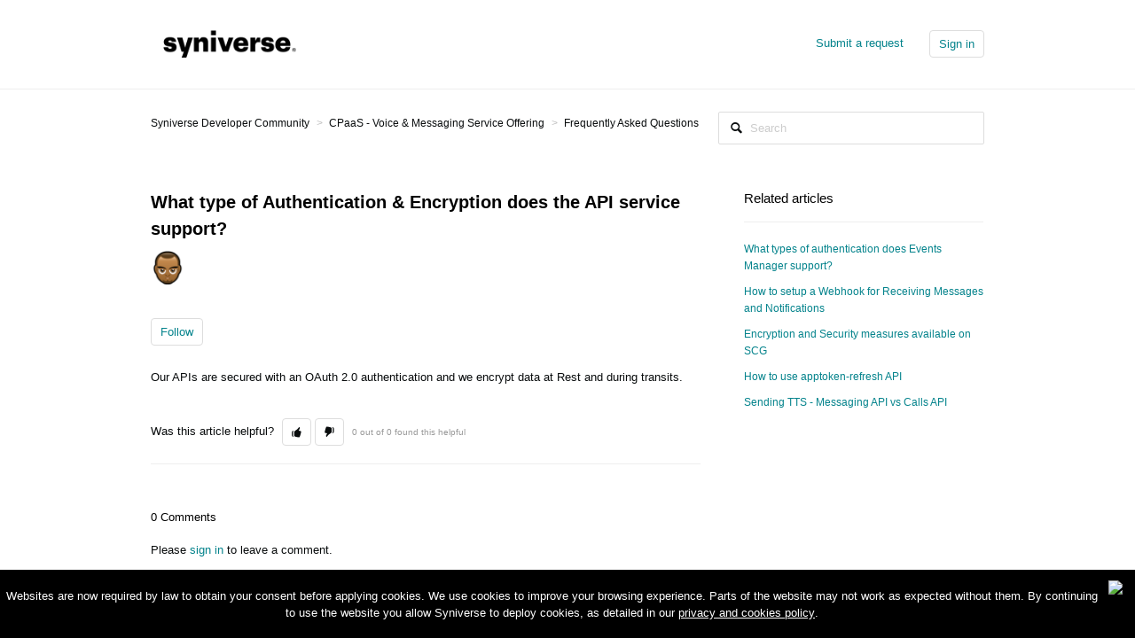

--- FILE ---
content_type: text/html; charset=utf-8
request_url: https://sdcsupport.syniverse.com/hc/en-us/articles/229133667-What-type-of-Authentication-Encryption-does-the-API-service-support
body_size: 4454
content:
<!DOCTYPE html>
<html dir="ltr" lang="en-US">
<head>
  <meta charset="utf-8" />
  <!-- v26867 -->


  <title>What type of Authentication &amp; Encryption does the API service support? &ndash; Syniverse Developer Community</title>

  <meta name="csrf-param" content="authenticity_token">
<meta name="csrf-token" content="">

  <meta name="description" content="Our APIs are secured with an OAuth 2.0 authentication and we encrypt data at Rest and during transits." /><meta property="og:image" content="https://sdcsupport.syniverse.com/hc/theming_assets/01HZPKXWATAWYHM2JMW883DXK4" />
<meta property="og:type" content="website" />
<meta property="og:site_name" content="Syniverse Developer Community" />
<meta property="og:title" content="What type of Authentication &amp; Encryption does the API service support?" />
<meta property="og:description" content="Our APIs are secured with an OAuth 2.0 authentication and we encrypt data at Rest and during transits." />
<meta property="og:url" content="https://sdcsupport.syniverse.com/hc/en-us/articles/229133667-What-type-of-Authentication-Encryption-does-the-API-service-support" />
<link rel="canonical" href="https://sdcsupport.syniverse.com/hc/en-us/articles/229133667-What-type-of-Authentication-Encryption-does-the-API-service-support">
<link rel="alternate" hreflang="en-us" href="https://sdcsupport.syniverse.com/hc/en-us/articles/229133667-What-type-of-Authentication-Encryption-does-the-API-service-support">
<link rel="alternate" hreflang="x-default" href="https://sdcsupport.syniverse.com/hc/en-us/articles/229133667-What-type-of-Authentication-Encryption-does-the-API-service-support">

  <link rel="stylesheet" href="//static.zdassets.com/hc/assets/application-f34d73e002337ab267a13449ad9d7955.css" media="all" id="stylesheet" />
    <!-- Entypo pictograms by Daniel Bruce — www.entypo.com -->
    <link rel="stylesheet" href="//static.zdassets.com/hc/assets/theming_v1_support-e05586b61178dcde2a13a3d323525a18.css" media="all" />
  <link rel="stylesheet" type="text/css" href="/hc/theming_assets/872749/711678/style.css?digest=23992516900247">

  <link rel="icon" type="image/x-icon" href="/hc/theming_assets/01HZPKXWFK3CVGFY2Y0QQ72VSW">

    <script src="//static.zdassets.com/hc/assets/jquery-ed472032c65bb4295993684c673d706a.js"></script>
    

  <!-- Google Tag Manager -->
<script>(function(w,d,s,l,i){w[l]=w[l]||[];w[l].push({'gtm.start':
new Date().getTime(),event:'gtm.js'});var f=d.getElementsByTagName(s)[0],
j=d.createElement(s),dl=l!='dataLayer'?'&l='+l:'';j.async=true;j.src=
'https://www.googletagmanager.com/gtm.js?id='+i+dl;f.parentNode.insertBefore(j,f);
})(window,document,'script','dataLayer','GTM-K522V3G');</script>
<!-- End Google Tag Manager -->

  <script type="text/javascript" src="/hc/theming_assets/872749/711678/script.js?digest=23992516900247"></script>
</head>
<body class="community-enabled">
  
  
  

  <!-- Google Tag Manager (noscript) -->
<noscript><iframe src="https://www.googletagmanager.com/ns.html?id=GTM-K522V3G"
height="0" width="0" style="display:none;visibility:hidden"></iframe></noscript>
<!-- End Google Tag Manager (noscript) -->

<header class="header">
  <div class="header-inner">
    <div class="logo">
      <a title="Home" href="/hc/en-us">
        <img src="/hc/theming_assets/01HZPKXWATAWYHM2JMW883DXK4" alt="Logo">
      </a>
    </div>
    <nav class="user-nav">
      
      <a class="submit-a-request" href="/hc/en-us/requests/new">Submit a request</a>
        <a class="login" data-auth-action="signin" role="button" rel="nofollow" title="Opens a dialog" href="https://sdcsupport.zendesk.com/access?brand_id=711678&amp;return_to=https%3A%2F%2Fsdcsupport.syniverse.com%2Fhc%2Fen-us%2Farticles%2F229133667-What-type-of-Authentication-Encryption-does-the-API-service-support&amp;locale=en-us">Sign in</a>

    </nav>
  </div>
</header>


  <main role="main">
    <nav class="sub-nav">
  <ol class="breadcrumbs">
  
    <li title="Syniverse Developer Community">
      
        <a href="/hc/en-us">Syniverse Developer Community</a>
      
    </li>
  
    <li title="CPaaS - Voice &amp; Messaging Service Offering">
      
        <a href="/hc/en-us/categories/202517867-CPaaS-Voice-Messaging-Service-Offering">CPaaS - Voice &amp; Messaging Service Offering</a>
      
    </li>
  
    <li title="Frequently Asked Questions">
      
        <a href="/hc/en-us/sections/206394768-Frequently-Asked-Questions">Frequently Asked Questions</a>
      
    </li>
  
</ol>

  <form role="search" class="search" data-search="" action="/hc/en-us/search" accept-charset="UTF-8" method="get"><input type="hidden" name="utf8" value="&#x2713;" autocomplete="off" /><input type="search" name="query" id="query" placeholder="Search" aria-label="Search" />
<input type="submit" name="commit" value="Search" /></form>
</nav>

<article class="main-column">

  <header class="article-header">
    <h1>
      
      What type of Authentication &amp; Encryption does the API service support?
    </h1>
    <div class="article-info">
      <div class="article-avatar">
        <img src="https://sdcsupport.syniverse.com/system/photos/361818099494/avatar-face-icon.png" alt="Avatar"/>
      </div>
      <div class="article-meta">
        <strong class="article-author" title="Kola Layokun">
          
            Kola Layokun
          
        </strong>
<!--         <div class="article-updated meta"><time datetime="2016-10-07T17:09:07Z" title="2016-10-07T17:09:07Z" data-datetime="calendar">October 07, 2016 17:09</time></div> -->
      </div>
      <div><a class="article-subscribe" title="Opens a sign-in dialog" rel="nofollow" role="button" data-auth-action="signin" aria-selected="false" href="/hc/en-us/articles/229133667-What-type-of-Authentication-Encryption-does-the-API-service-support/subscription.html">Follow</a></div>
    </div>
  </header>

  <div class="content-body article-body">
    <p>Our APIs are secured with an OAuth 2.0 authentication and we encrypt data at Rest and during transits.</p>
  </div>

  <div class="article-attachments">
    <ul class="attachments">
      
    </ul>
  </div>

  <footer class="article-footer">
    
      <div class="article-vote">
        <span class="article-vote-question">Was this article helpful?</span>
        <div class="article-vote-controls">
          <a class="article-vote-up" data-auth-action="signin" aria-selected="false" role="button" rel="nofollow" title="Yes" href="https://sdcsupport.zendesk.com/access?brand_id=711678&amp;return_to=https%3A%2F%2Fsdcsupport.syniverse.com%2Fhc%2Fen-us%2Farticles%2F229133667-What-type-of-Authentication-Encryption-does-the-API-service-support"></a>
          <a class="article-vote-down" data-auth-action="signin" aria-selected="false" role="button" rel="nofollow" title="No" href="https://sdcsupport.zendesk.com/access?brand_id=711678&amp;return_to=https%3A%2F%2Fsdcsupport.syniverse.com%2Fhc%2Fen-us%2Farticles%2F229133667-What-type-of-Authentication-Encryption-does-the-API-service-support"></a>
        </div>
        <small class="article-vote-count">
          <span class="article-vote-label">0 out of 0 found this helpful</span>
        </small>
      </div>
    
  </footer>

  <div class="article-more-questions">
    
  </div>

  <section class="article-comments">
    <div class="comment-list-header">
      <h4>0 Comments</h4>
      <div class="comment-sorter">
      
      </div>
    </div>
    

    

    <div>Please <a data-auth-action="signin" rel="nofollow" href="https://sdcsupport.zendesk.com/access?brand_id=711678&amp;return_to=https%3A%2F%2Fsdcsupport.syniverse.com%2Fhc%2Fen-us%2Farticles%2F229133667-What-type-of-Authentication-Encryption-does-the-API-service-support">sign in</a> to leave a comment.</div>

    
  </section>
  
<!--   <section class="article-sidebar side-column">
    <div data-recent-articles></div>
    
  <section class="related-articles">
    
      <h3 class="related-articles-title">Related articles</h3>
    
    <ul>
      
        <li>
          <a href="/hc/en-us/related/click?data=[base64]%3D%3D--9273406d60d5cea81181d52753f585977809e1f6" rel="nofollow">What types of authentication does Events Manager support?</a>
        </li>
      
        <li>
          <a href="/hc/en-us/related/click?data=[base64]%3D--1581e24b6a48fa0d6bf89beae9e5c9062acebca1" rel="nofollow">How to setup a Webhook for Receiving Messages and Notifications</a>
        </li>
      
        <li>
          <a href="/hc/en-us/related/click?data=[base64]%3D--5fd6d2e2c4454edb120aaa65a31484c4352cbdf1" rel="nofollow">Encryption and Security measures available on SCG</a>
        </li>
      
        <li>
          <a href="/hc/en-us/related/click?data=[base64]%3D--79eb1a936211376c4fcb839381ace2d9728034ad" rel="nofollow">How to use apptoken-refresh API</a>
        </li>
      
        <li>
          <a href="/hc/en-us/related/click?data=[base64]" rel="nofollow">Sending TTS - Messaging API vs Calls API</a>
        </li>
      
    </ul>
  </section>


  </section> -->
</article>

<aside class="article-sidebar side-column">
  <div data-recent-articles></div>
  
  <section class="related-articles">
    
      <h3 class="related-articles-title">Related articles</h3>
    
    <ul>
      
        <li>
          <a href="/hc/en-us/related/click?data=[base64]%3D%3D--9273406d60d5cea81181d52753f585977809e1f6" rel="nofollow">What types of authentication does Events Manager support?</a>
        </li>
      
        <li>
          <a href="/hc/en-us/related/click?data=[base64]%3D--1581e24b6a48fa0d6bf89beae9e5c9062acebca1" rel="nofollow">How to setup a Webhook for Receiving Messages and Notifications</a>
        </li>
      
        <li>
          <a href="/hc/en-us/related/click?data=[base64]%3D--5fd6d2e2c4454edb120aaa65a31484c4352cbdf1" rel="nofollow">Encryption and Security measures available on SCG</a>
        </li>
      
        <li>
          <a href="/hc/en-us/related/click?data=[base64]%3D--79eb1a936211376c4fcb839381ace2d9728034ad" rel="nofollow">How to use apptoken-refresh API</a>
        </li>
      
        <li>
          <a href="/hc/en-us/related/click?data=[base64]" rel="nofollow">Sending TTS - Messaging API vs Calls API</a>
        </li>
      
    </ul>
  </section>


</aside>



  </main>

  <footer class="footer">
  <div class="footer-inner">
    <!-- Footer content -->
  </div>
</footer>



  <!-- / -->

  
  <script src="//static.zdassets.com/hc/assets/en-us.bbb3d4d87d0b571a9a1b.js"></script>
  

  <script type="text/javascript">
  /*

    Greetings sourcecode lurker!

    This is for internal Zendesk and legacy usage,
    we don't support or guarantee any of these values
    so please don't build stuff on top of them.

  */

  HelpCenter = {};
  HelpCenter.account = {"subdomain":"sdcsupport","environment":"production","name":"Syniverse Developer Community"};
  HelpCenter.user = {"identifier":"da39a3ee5e6b4b0d3255bfef95601890afd80709","email":null,"name":"","role":"anonymous","avatar_url":"https://assets.zendesk.com/hc/assets/default_avatar.png","is_admin":false,"organizations":[],"groups":[]};
  HelpCenter.internal = {"asset_url":"//static.zdassets.com/hc/assets/","web_widget_asset_composer_url":"https://static.zdassets.com/ekr/snippet.js","current_session":{"locale":"en-us","csrf_token":null,"shared_csrf_token":null},"usage_tracking":{"event":"article_viewed","data":"BAh7CDoLbG9jYWxlSSIKZW4tdXMGOgZFVDoPYXJ0aWNsZV9pZGkEY02oDToKX21ldGF7DDoPYWNjb3VudF9pZGkDLVENOhNoZWxwX2NlbnRlcl9pZGkEkLnuCzoNYnJhbmRfaWRpA/7bCjoMdXNlcl9pZDA6E3VzZXJfcm9sZV9uYW1lSSIOQU5PTllNT1VTBjsGVDsASSIKZW4tdXMGOwZUOhphbm9ueW1vdXNfdHJhY2tpbmdfaWQw--0f59e84b8fc6bb7f3cc9d62d48721680293a51f5","url":"https://sdcsupport.syniverse.com/hc/activity"},"current_record_id":"229133667","current_record_url":"/hc/en-us/articles/229133667-What-type-of-Authentication-Encryption-does-the-API-service-support","current_record_title":"What type of Authentication \u0026 Encryption does the API service support?","current_text_direction":"ltr","current_brand_id":711678,"current_brand_name":"Syniverse Developer Community","current_brand_url":"https://sdcsupport.zendesk.com","current_brand_active":true,"current_path":"/hc/en-us/articles/229133667-What-type-of-Authentication-Encryption-does-the-API-service-support","show_autocomplete_breadcrumbs":true,"user_info_changing_enabled":false,"has_user_profiles_enabled":false,"has_end_user_attachments":false,"user_aliases_enabled":false,"has_anonymous_kb_voting":false,"has_multi_language_help_center":true,"show_at_mentions":false,"embeddables_config":{"embeddables_web_widget":true,"embeddables_help_center_auth_enabled":false,"embeddables_connect_ipms":false},"answer_bot_subdomain":"static","gather_plan_state":"subscribed","has_article_verification":false,"has_gather":true,"has_ckeditor":false,"has_community_enabled":true,"has_community_badges":false,"has_community_post_content_tagging":false,"has_gather_content_tags":false,"has_guide_content_tags":true,"has_user_segments":true,"has_answer_bot_web_form_enabled":false,"has_garden_modals":false,"theming_cookie_key":"hc-da39a3ee5e6b4b0d3255bfef95601890afd80709-2-preview","is_preview":false,"has_search_settings_in_plan":true,"theming_api_version":1,"theming_settings":{"color_1":"#ffffff","color_2":"#ffffff","color_3":"#e6e6e6","color_4":"rgba(9, 12, 13, 1)","color_5":"rgba(4, 131, 140, 1)","font_1":"Helvetica, Arial, sans-serif","font_2":"Helvetica, Arial, sans-serif","logo":"/hc/theming_assets/01HZPKXWATAWYHM2JMW883DXK4","favicon":"/hc/theming_assets/01HZPKXWFK3CVGFY2Y0QQ72VSW"},"has_pci_credit_card_custom_field":false,"help_center_restricted":false,"is_assuming_someone_else":false,"flash_messages":[],"user_photo_editing_enabled":true,"user_preferred_locale":"en-us","base_locale":"en-us","login_url":"https://sdcsupport.zendesk.com/access?brand_id=711678\u0026return_to=https%3A%2F%2Fsdcsupport.syniverse.com%2Fhc%2Fen-us%2Farticles%2F229133667-What-type-of-Authentication-Encryption-does-the-API-service-support","has_alternate_templates":false,"has_custom_statuses_enabled":true,"has_hc_generative_answers_setting_enabled":true,"has_generative_search_with_zgpt_enabled":false,"has_suggested_initial_questions_enabled":false,"has_guide_service_catalog":false,"has_service_catalog_search_poc":false,"has_service_catalog_itam":false,"has_csat_reverse_2_scale_in_mobile":false,"has_knowledge_navigation":false,"has_unified_navigation":false,"has_unified_navigation_eap_access":false,"has_csat_bet365_branding":false,"version":"v26867","dev_mode":false};
</script>

  
  <script src="//static.zdassets.com/hc/assets/moment-3b62525bdab669b7b17d1a9d8b5d46b4.js"></script>
  <script src="//static.zdassets.com/hc/assets/hc_enduser-d7240b6eea31e24cbd47b3b04ab3c4c3.js"></script>
  
  
</body>
</html>

--- FILE ---
content_type: text/css; charset=utf-8
request_url: https://sdcsupport.syniverse.com/hc/theming_assets/872749/711678/style.css?digest=23992516900247
body_size: 7838
content:
/* Base styles */
*, input[type=search] {
  -webkit-box-sizing: border-box;
  -moz-box-sizing: border-box;
  box-sizing: border-box;
}

html {
  background-color: #ffffff;
}

body {
  color: rgba(9, 12, 13, 1);
  font-family: Helvetica, Arial, sans-serif;
  font-size: 13px;
  font-weight: lighter;
  line-height: 1.5;
  margin: 0;
  padding-bottom: 50px;
}

img {
  max-width: 100%;
  vertical-align: middle;
}

img[width], img[height] {
  max-width: none;
}

figure > img {
  display: block;
}

a {
  color: rgba(4, 131, 140, 1);
  font-family: Helvetica, Arial, sans-serif;
  text-decoration: none;
}

a:hover {
  text-decoration: underline;
}

ul, ol {
  list-style: none;
  margin: 0;
  padding: 0;
}

table {
  border-collapse: collapse;
  text-align: left;
  width: 80%;
}

[dir=rtl] table {
  text-align: right;
}

td, th {
  border-color: #eee;
  border-style: solid;
  padding: 12px;
}

th {
  border-width: 1px 0;
  color: #bebebe;
  font-size: 11px;
  font-weight: normal;
  white-space: nowrap;
  text-align: inherit;
}

td {
  border-width: 0 0 1px 0;
}

h1, h2, h3, h4, h5, h6 {
  color: #000;
  font-weight: 400;
}

h1 {
  font-size: 20px;
}

input, label {
  display: inline-block;
  vertical-align: middle;
}

label, select {
  font-size: 12px;
}

input[type="checkbox"] + label {
  margin-left: 5px;
}

[dir=rtl] input[type="checkbox"] + label {
  margin-left: 0;
  margin-right: 5px;
}

input, textarea, select {
  border: 1px solid #ddd;
  border-radius: 2px;
}

input, textarea {
  padding: 10px;
}

textarea {
  height: 100px;
  padding: 7px 10px;
  resize: vertical;
}

textarea, input[type=text] {
  width: 100%;
}

input, textarea, select {
  color: #555;
}

input:focus,
textarea:focus,
select:focus {
  outline: none;
  border: 1px solid #999;
}

input::-ms-clear {
  display: none;
}

input::-webkit-outer-spin-button,
input::-webkit-inner-spin-button {
  margin: 0;
  -webkit-appearance: none;
}

::-webkit-input-placeholder {
  color: #ccc;
}

:-ms-input-placeholder {
  color: #ccc;
}

::-moz-placeholder {
  color: #ccc;
}

select {
  -webkit-appearance: none;
  -moz-appearance: none;
  appearance: none;
  padding: 5px 10px;
  min-width: 141px;
  background: url("/hc/theming_assets/01HZPKXTW5JD298FXH1YC7BQQE") no-repeat #fff;
  background-size: 10px 5px;
  background-position: calc(100% - 10px) 50%;
}

select::-ms-expand {
  display: none;
}

[dir=rtl] select {
  background-position: 10px 50%;
}

/* Buttons */
button, [role=button], [type=button], [type=submit] {
  border-radius: 4px;
  border: 1px solid #ddd;
  color: rgba(4, 131, 140, 1);
  cursor: pointer;
  display: inline-block;
  padding: 5px 10px;
  position: relative;
  vertical-align: middle;
  white-space: nowrap;
}

a[role=button]:hover {
  text-decoration: none;
}

input[type=submit] {
  background: #444;
  border-color: transparent;
  color: #fff;
  padding: 10px 30px;
}

input[type=submit][disabled] {
  -ms-filter: "progid:DXImageTransform.Microsoft.Alpha(Opacity=40)";
  /* IE 8 */
  opacity: .4;
}

button img, [role=button] img {
  border-radius: 4px;
  margin: 0 5px 0 0;
  height: 20px;
  position: relative;
  top: -1px;
  vertical-align: middle;
}

[dir=rtl] button img, [dir=rtl] [role=button] img {
  margin: 0 0 0 5px;
}

/* Forms */
.form {
  max-width: 505px;
}

.form-field ~ .form-field {
  margin-top: 25px;
}

.form-field label {
  display: block;
  font-weight: bold;
  margin-bottom: 5px;
}

.form-field input[type=checkbox] + label {
  margin: 0 0 0 10px;
}

.form-field.required > label:after {
  content: "*";
  color: #f00;
  margin-left: 2px;
}

.form-field p {
  color: #bebebe;
  font-size: 11px;
}

.form-field input[type=number], .form-field input.datepicker {
  width: 150px;
}

.form-field input.partialcreditcardinputfield {
  background: url("[data-uri]") no-repeat 10px 10px;
  background-size: 14px;
  padding-left: 28px;
}

[dir=rtl] .form-field input.partialcreditcardinputfield {
  padding-left: 0;
  padding-right: 28px;
  background-position: right 10px top 10px;
}

.form-field .nesty-input {
  height: 37px;
  line-height: 37px;
}

.form-field .nesty-input:focus {
  outline: none;
  border: 1px solid #999;
}

.form form + form {
  margin-top: 25px;
}

.searchbox {
  margin: 25px 0;
}

.searchbox-suggestions {
  background-color: #fff;
  border: 1px solid #eee;
  border-radius: 4px;
  padding: 10px 20px;
}

.searchbox-suggestions li {
  padding: 5px 0;
}

[data-loading="true"] input,
[data-loading="true"] textarea {
  background: transparent url("/hc/theming_assets/01HZPKXVAQ1Q0Y0DHNRWJP7X0Y") 99% 50% no-repeat;
  background-size: 16px 16px;
}

.form footer {
  border-top: 1px solid #eee;
  margin-top: 40px;
  padding-top: 30px;
  text-align: right;
}

.form footer a {
  color: #ccc;
  cursor: pointer;
  margin-right: 15px;
}

/* Navigation menus */
.nav li, .nav-bordered li, .nav-spaced li {
  display: inline-block;
  font-weight: bold;
}

.nav li a, .nav-bordered li a, .nav-spaced li a {
  font-weight: normal;
}

.nav-bordered li + li {
  border-color: #eee;
  border-style: solid;
  border-width: 0 0 0 1px;
  margin: 0 0 0 30px;
  padding: 0 0 0 30px;
}

[dir=rtl] .nav-bordered li + li {
  border-width: 0 1px 0 0;
  margin: 0 30px 0 0;
  padding: 0 30px 0 0;
}

.nav-spaced li + li {
  margin: 0 0 0 40px;
}

[dir=rtl] .nav-spaced li + li {
  margin: 0 40px 0 0;
}

/* Search box */
.search-box, .sub-nav .search {
  position: relative;
}

.search-box:before, .sub-nav .search:before {
  content: "\1F50D";
  font-family: "entypo";
  font-size: 1.25em;
  line-height: 0;
  position: absolute;
  text-align: center;
  top: 50%;
  width: 2.5em;
  z-index: 1;
}

.search-box input, .sub-nav .search input {
  line-height: 1.2em;
  font-weight: lighter;
  padding: .75em 2.7em;
  width: 100%;
  -webkit-appearance: none;
}

.search-box input[type="submit"], .sub-nav .search input[type="submit"] {
  display: none;
}

/* Breadcrumbs */
.breadcrumbs li {
  color: #bebebe;
  display: inline-block;
  font-size: 12px;
  max-width: 450px;
  overflow: hidden;
  text-overflow: ellipsis;
}

.breadcrumbs li + li:before {
  content: ">";
  margin: 0 4px;
}

.breadcrumbs li a {
  color: rgba(9, 12, 13, 1);
}

/* Labels */
.label, .request-status, .post-overview-status > span, .post-status > span {
  border-radius: 20px;
  display: inline-block;
  font-size: 10px;
  padding: 3px 10px;
  text-transform: uppercase;
  white-space: nowrap;
}

/* Metadata */
.meta, .meta-group {
  color: #ccc;
  display: inline-block;
  font-size: 11px;
}

.meta-group * + *:before {
  content: "\2022";
  font-size: 8px;
  margin: 0 10px;
}

/* Helper classes */
.clearfix:before, .clearfix:after {
  content: " ";
  display: table;
}

.clearfix:after {
  clear: both;
}

/* Social share links */
.share {
  white-space: nowrap;
}

.share li, .share a {
  display: inline-block;
}

.share a {
  height: 30px;
  line-height: 30px;
  overflow: hidden;
  vertical-align: middle;
  width: 30px;
}

.share a:before {
  background: #ccc;
  border-radius: 50%;
  color: #fff;
  display: inline-block;
  font-family: "entypo";
  text-align: center;
  width: 100%;
}

.share a:hover {
  text-decoration: none;
}

.share-twitter:before {
  content: "\F309";
}

.share-facebook:before {
  content: "\F30C";
}

.share-linkedin:before {
  content: "\F318";
}

.share-googleplus:before {
  content: "\F30F";
}

/* Pagination */
.pagination {
  margin: 20px 0;
  text-align: center;
}

.pagination * {
  display: inline-block;
}

.pagination li {
  border: 1px solid #eee;
  float: left;
  margin-left: -1px;
}

[dir=rtl] .pagination li {
  float: right;
}

.pagination a, .pagination span {
  color: inherit;
  font-size: 12px;
  padding: 5px 12px;
}

.pagination-current {
  background-color: #f9f9f9;
  color: #bebebe;
}

.pagination-first {
  border-radius: 3px 0 0 3px;
}

[dir=rtl] .pagination-first {
  border-radius: 0 3px 3px 0;
}

.pagination-last {
  border-radius: 0 3px 3px 0;
}

[dir=rtl] .pagination-last {
  border-radius: 3px 0 0 3px;
}

/* Content styles */
.content-body {
  word-wrap: break-word;
  line-height: 1.7;
}

.content-body img {
  max-width: 100%;
}

.content-body hr {
  background-color: #eee;
  border: 0;
  height: 1px;
}

.content-body ul, .content-body ol {
  list-style-position: inside;
  padding: 0 15px;
}

.content-body ul {
  list-style-type: disc;
}

.content-body ol {
  list-style-type: decimal;
}

.content-body ol ul, .content-body ul ul {
  list-style-type: circle;
}

.content-body ol ol ul,
.content-body ol ul ul,
.content-body ul ol ul,
.content-body ul ul ul {
  list-style-type: square;
}

.content-body pre {
  background: #f9f9f9;
  border: 1px solid #eee;
  border-radius: 3px;
  padding: 10px 15px;
  overflow: auto;
  white-space: pre;
}

.content-body blockquote {
  border-left: 1px solid #eee;
  color: #bebebe;
  font-style: italic;
  padding: 0 15px;
}

.vote {
  display: inline-block;
  text-align: center;
  width: 35px;
}

.vote a {
  outline: none;
  text-decoration: none;
}

.vote-sum {
  display: block;
  font-weight: bold;
  margin: 3px 0;
}

[dir=rtl] .vote-sum {
  direction: ltr;
  unicode-bidi: bidi-override;
}

.vote-up:before, .vote-down:before {
  border-radius: 50%;
  border: 1px solid #ddd;
  color: rgba(9, 12, 13, 1);
  display: inline-block;
  font-family: "entypo";
  font-size: 15px;
  height: 18px;
  line-height: 18px;
  width: 18px;
}

.vote-up:hover:before, .vote-down:hover:before {
  border-color: #bbb;
}

.vote-up:before {
  content: "\E763";
}

.vote-down:before {
  content: "\E760";
}

.vote-voted:before, .vote-voted:hover:before {
  border-color: rgba(9, 12, 13, 1);
}

/* Frame */
main, .header-inner, .footer-inner {
  margin: 0 auto;
  padding: 0 20px;
  width: 980px;
}

/* Columns */
.main-column, .side-column {
  display: inline-block;
  vertical-align: top;
}

.main-column {
  max-width: 620px;
}

.side-column {
  width: 270px;
  margin-left: 45px;
}

[dir=rtl] .side-column {
  margin-left: 0;
  margin-right: 45px;
}

/* Header */
.header {
  background: #ffffff;
  border-bottom: 1px solid #eee;
}

.header-inner {
  display: table;
  height: 100px;
}

.logo, .user-nav {
  display: table-cell;
  vertical-align: middle;
}

.logo img {
  max-height: 60px;
}

.user-nav {
  text-align: right;
}

.user-nav > * {
  display: inline-block;
  margin: 0 0 0 25px;
}

[dir=rtl] .user-nav {
  text-align: left;
}

[dir=rtl] .user-nav > * {
  margin: 0 25px 0 0;
}

/* Home page */
.hero-unit {
  display: block;
  font-size: 22px;
  padding: 80px 60px;
}

body.community-enabled .knowledge-base, body.community-enabled .community {
  display: inline-block;
  vertical-align: top;
}

body.community-enabled .knowledge-base {
  width: 620px;
}

.knowledge-base, .community {
  display: inline-block;
  vertical-align: top;
}

.knowledge-base {
  width: 100%;
}

.community {
  background: #f9f9f9;
  border-radius: 5px;
  display: none;
  padding: 25px 20px;
  margin-top: 65px;
  margin-left: 45px;
  width: 270px;
}

[dir=rtl] .community {
  margin-left: 0;
  margin-right: 45px;
}

.community .recent-activity {
  padding: 0;
  width: auto;
}

.community h2, .community h3, .section h3 {
  color: rgba(9, 12, 13, 1);
  font-size: 13px;
  font-weight: lighter;
  margin: 10px 0 15px;
  text-transform: uppercase;
}

.community h4 {
  font-size: 15px;
  margin-top: 0;
}

.community h4 a {
  font-size: 11px;
  font-weight: normal;
  margin-left: 5px;
}

.community .trending-questions + h4 {
  margin-top: 50px;
}

/* Knowledge base trees */
.article-list li, .community li {
  margin-bottom: 10px;
}

.category h2 {
  border-bottom: 1px solid #eee;
  font-size: 16px;
  margin: 25px 0;
  padding-bottom: 18px;
}

.category h2 a, .section h3 a {
  color: inherit;
}

.category-empty, .section {
  display: inline-block;
  padding: 0 50px 30px 0;
  vertical-align: top;
  width: 49.5%;
}

[dir=rtl] .category-empty, [dir=rtl] .section {
  padding: 0 0 30px 50px;
}

.see-all-articles {
  display: inline-block;
  font-size: 12px;
  margin-top: 10px;
  text-decoration: underline;
}

.category-description, .section-description {
  color: #bebebe;
  margin-bottom: 50px;
  margin-top: -15px;
}

.category-list a, .section-list a {
  color: inherit;
  display: inline-block;
  font-size: 18px;
  margin-bottom: 10px;
}

.page-header {
  border-bottom: 1px solid #eee;
  margin-bottom: 30px;
  min-height: 50px;
  padding-bottom: 15px;
}

.page-header > * {
  display: table-cell;
  vertical-align: middle;
}

.page-header > *:first-child {
  width: 100%;
}

.page-header + p {
  color: #bebebe;
  margin: -15px 0 20px 0;
}

.page-header h1 {
  font-size: 20px;
}

.page-header > h1 {
  max-width: 0;
  padding-right: 20px;
}

.page-header > h1, .page-header + p {
  overflow: hidden;
  text-overflow: ellipsis;
}

/* Search */
.search-box .search:before, .sub-nav .search .search:before {
  content: "\1F50D";
  font-family: "entypo";
  font-size: 1.25em;
  line-height: 0;
  position: absolute;
  text-align: center;
  top: 50%;
  width: 2.5em;
  z-index: 1;
}

/* Sub-nav */
.sub-nav {
  display: table;
  margin-bottom: 25px;
  padding: 25px 0;
  table-layout: fixed;
  width: 100%;
}

.sub-nav > * {
  display: table-cell;
}

.sub-nav .breadcrumbs {
  overflow: hidden;
  white-space: nowrap;
}

.sub-nav .search {
  width: 300px;
}

/* Article */
.article-header {
  margin-bottom: 25px;
}

.article-header h1 {
  font-weight: bold;
  margin: 0 0 10px;
}

.article-info > * {
/*   display: table-cell; */
  display: flex;
  vertical-align: middle;
}

.article-avatar {
  min-width: 55px;
}

.article-avatar img {
  border-radius: 3px;
  max-height: 38px;
  max-width: 38px;
}

.article-meta {
  width: 100%;
  max-width: 0;
  overflow: hidden;
  text-overflow: ellipsis;
}

.article-updated {
  display: block;
}

.article-more-questions {
  margin: 15px 0 50px;
}

.article-body table {
/*   table-layout: fixed; */
  table-layout: auto;
  max-width: 620px;
}

.article-body ul,
.article-body ol {
  margin: 20px 0 20px 20px;
  list-style-position: outside;
}

.article-body li > ul,
.article-body li > ol {
  margin: 0 0 0 20px;
}

.article-footer {
  border-bottom: 1px solid #eee;
  margin-top: 15px;
  padding: 20px 0;
}

.article-footer .article-vote, .article-footer .share {
  display: table-cell;
}

.article-vote {
  width: 100%;
}

.article-vote > * {
  display: inline-block;
}

.article-vote-controls {
  margin: 0 5px;
}

.article-vote-count {
  color: #999;
  min-width: 20%;
}

.article-vote-up, .article-vote-down {
  color: inherit;
  font-family: "entypo";
}

.article-vote-up:before {
  content: "\1f44d";
}

.article-vote-down:before {
  content: "\1f44e";
}

.article-vote-up.article-voted {
  color: #6b9100;
  border-color: #6b9100;
}

.article-vote-down.article-voted {
  color: #999;
  border-color: #999;
}

/* Side column */
.side-column h3 {
  border-bottom: 1px solid #eee;
  padding-bottom: 15px;
  margin: 0 0 20px;
}

.side-column ul {
  margin-bottom: 60px;
}

.side-column li {
  margin-bottom: 10px;
}

.side-column li a {
  font-size: 12px;
}

.visibility-internal-icon:before {
  content: "\1F512";
  display: inline-block;
  font-family: "entypo";
  text-align: center;
  width: 13px;
}

.article-promoted span, .visibility-internal {
  cursor: default;
  position: relative;
}

.article-promoted span:before, .article-promoted span:after, .visibility-internal:before, .visibility-internal:after {
  display: none;
  font-size: 13px;
  font-weight: normal;
  position: absolute;
}

.article-promoted span:before, .visibility-internal:before {
  background: #222;
  border-radius: 3px;
  color: #fff;
  content: attr(data-title);
  font-family: sans-serif;
  left: -10px;
  margin-top: 5px;
  padding: 3px 10px;
  text-transform: none;
  top: 100%;
  white-space: nowrap;
  z-index: 1;
}

.article-promoted span:after, .visibility-internal:after {
  border-bottom: 5px solid #222;
  border-left: 5px solid transparent;
  border-right: 5px solid transparent;
  bottom: -5px;
  content: "";
  height: 0;
  left: 50%;
  margin-left: -5px;
  width: 0;
}

.article-promoted span:hover:before, .article-promoted span:hover:after, .visibility-internal:hover:before, .visibility-internal:hover:after {
  display: block;
}

/* Comments - Article, Request and Post pages */
.comment-list {
  margin-bottom: 25px;
}

.comment-list > * {
  border-bottom: 1px solid #eee;
  padding: 25px 0;
}

.comment-list > *:first-child {
  border-top: 1px solid #eee;
}

.comment-list-header {
  margin-bottom: 18px;
}

.comment-list-header > * {
  display: inline-block;
  margin: 0;
}

.comment-sorter {
  float: right;
}

.comment-sorter a {
  color: #999;
  text-decoration: none;
  padding-left: 20px;
}

[dir=rtl] .comment-sorter {
  float: left;
}

[dir=rtl] .comment-sorter a {
  padding-left: 0;
  padding-right: 20px;
}

.comment-sorter [aria-selected=true] {
  font-weight: bold;
  color: #333;
}

.comment, .comment-form {
  display: table;
  table-layout: fixed;
  width: 100%;
  word-wrap: break-word;
}

.comment > *, .comment-form > * {
  display: table-cell;
  vertical-align: top;
}

.comment-vote, .comment-bookmark {
  text-align: center;
  width: 50px;
}

.comment-bookmark:before {
  color: #77a500;
  content: "\1F516";
  font-family: "entypo";
  font-size: 23px;
  line-height: 1.1;
}

.comment-avatar {
  position: relative;
  width: 85px;
}

.comment-avatar img {
  border-radius: 3px;
  max-width: 65px;
  max-height: 65px;
}

.comment-avatar-agent:after {
  background-color: transparent;
  background-image: url("/hc/theming_assets/01HZPKXVRHEACD5CZJ5262467J");
  background-image: url("/hc/theming_assets/01HZPKXW6SK2T640P8EXVKM3C5");
  background-repeat: no-repeat;
  background-size: 15px;
  content: " ";
  height: 15px;
  left: 55px;
  position: absolute;
  top: 55px;
  width: 15px;
}

[dir=rtl] .comment-avatar-agent:after {
  left: auto;
  right: 55px;
}

.comment-header {
  margin-bottom: 15px;
  overflow: hidden;
  text-overflow: ellipsis;
}

.comment-published, .comment-pending, .comment-official {
  border: 1px solid transparent;
  float: right;
  font-size: 11px;
  padding: 1px 5px;
}

[dir=rtl] .comment-published, [dir=rtl] .comment-pending, [dir=rtl] .comment-official {
  float: left;
}

.comment-published {
  color: #bebebe;
}

.comment-published:before {
  content: " ";
  display: inline-block;
  width: 5px;
}

.comment-pending, .comment-official {
  border-color: currentcolor;
  border-radius: 2px;
}

.comment-pending {
  color: #eec100;
}

.comment-official {
  color: #77a500;
}

.comment-form textarea {
  display: block;
  border-radius: 2px 2px 0 0;
  border-width: 1px;
}

.comment-ccs + textarea,
.comment-attachments {
  margin-top: 10px;
}

.comment-form-controls {
  display: none;
  margin-top: 10px;
  text-align: right;
}

[dir=rtl] .comment-form-controls {
  text-align: left;
}

.comment-form-controls input[type=submit] {
  margin-left: 15px;
}

[dir=rtl] .comment-form-controls input[type=submit] {
  margin-left: 0;
  margin-right: 15px;
}

.comment-screencasts, .comment-mark-as-solved {
  display: inline-block;
  margin-right: 20px;
  vertical-align: middle;
}

[dir=rtl] .comment-screencasts, [dir=rtl] .comment-mark-as-solved {
  margin-left: 20px;
}

.comment-actions {
  float: right;
  color: #999;
}

[dir=rtl] .comment-actions {
  float: left;
}

.comment-actions .dropdown-toggle:before {
  content: "\2699";
  font-size: 11px;
  font-family: "entypo";
}

.attachment-list, .screencast-list {
  font-size: 11px;
  margin-top: 25px;
}

.attachment-list span, .screencast-list span {
  color: #999;
}

[dir=rtl] .attachment-list span, [dir=rtl] .screencast-list span {
  direction: rtl;
  unicode-bidi: bidi-override;
}

.attachment-list li, .screencast-list li {
  margin-bottom: 10px;
}

.attachment-list li:before, .screencast-list li:before {
  border-radius: 3px;
  color: #bbb;
  font-family: "entypo";
  margin-right: 5px;
  padding: 5px;
}

.attachment-list li:before {
  content: "\1F4CE";
}

.screencast-list li:before {
  content: "\1F4BB";
}

.my-activities-header {
  border-bottom: 1px solid #eee;
  margin-bottom: 25px;
  padding: 25px 0;
}

.my-activities-header .breadcrumbs li {
  color: #000;
  font-size: 20px;
  font-weight: normal;
}

.my-activities-header .breadcrumbs li:first-child, .my-activities-header .breadcrumbs li:before {
  display: none;
}

.my-activities-nav {
  margin-bottom: 100px;
}

.my-activities-sub-nav {
  margin-bottom: 15px;
}

.request-table-toolbar {
  background: #f9f9f9;
  display: table;
  padding: 8px;
  width: 100%;
}

.request-table-filters {
  display: table-cell;
  text-align: right;
}

[dir=rtl] .request-table-filters {
  text-align: left;
}

.request-table-filters label:before {
  content: " ";
  width: 25px;
  display: inline-block;
}

.requests-search {
  border-radius: 20px;
  outline: none;
  padding: 6px 15px;
}

.organization-subscribe, .organization-unsubscribe {
  margin-left: 15px;
  background: #444;
  color: #fff;
}

.request-id {
  color: #bebebe;
}

.request-details {
  background: #f9f9f9;
  border: 1px solid #eee;
  border-radius: 3px;
  font-size: 12px;
  margin: 0 0 30px;
  padding: 15px 20px;
}

.request-details dt ~ dt, .request-details form dt {
  font-weight: bold;
  margin-top: 15px;
}

.request-details dd {
  margin: 2px 0 0;
  word-wrap: break-word;
}

.request-details dd ul {
  margin: 10px 0;
}

.request-details dd li {
  list-style-type: disc;
  list-style-position: inside;
  margin: 0 0 3px 0;
}

.request-details .nested-field-tag:before {
  content: " > ";
}

.request-details .nested-field-tag:first-child:before {
  content: "";
}

.request-details .attachment-list li,
.request-details .request-collaborators li {
  list-style: none;
}

.request-status {
  color: #fff;
  border-radius: 3px;
}

.request-open {
  background: #59bbe0;
}

.request-answered {
  background: #f5ca00;
}

.request-solved {
  background: #828282;
}

.request-details .request-collaborators {
  font-size: 0;
}

.request-details .request-collaborators li {
  font-size: 12px;
  border-radius: 2px;
  display: inline-block;
  padding: 5px 6px;
  background-color: #ececec;
  margin: 0 5px 5px 0;
  max-width: 100%;
  text-overflow: ellipsis;
  overflow: hidden;
  white-space: nowrap;
}

/* Community */
.post-to-community a {
  padding-left: 20px;
  padding-right: 20px;
}

.post-to-community a:before {
  content: "\2b\00a0";
  position: relative;
  top: -1px;
}

/* Community topics page */
.topic-list li {
  display: inline-block;
  padding: 0 100px 30px 0;
  vertical-align: top;
  width: 49.5%;
}

.topic-list li h3, .topic-list li p {
  margin: 0;
  overflow: hidden;
  text-overflow: ellipsis;
}

.topic-list li p {
  color: #bebebe;
}

.topic-list li .meta-group {
  margin-top: 5px;
}

[dir=rtl] .topic-list li {
  padding: 0 0 30px 100px;
}

/* Community topic page */
.topic-header {
  margin-bottom: 15px;
}

.topic-header > * {
  display: table-cell;
  vertical-align: middle;
}

.topic-filters {
  width: 100%;
}

.topic-filters > * {
  display: inline-block;
  font-weight: bolder;
  margin-right: 20px;
}

[dir=rtl] .topic-filters > * {
  margin-right: 0;
  margin-left: 20px;
}

.post-overview {
  border-bottom: 1px solid #eee;
  padding: 16px 0;
}

.post-overview-info {
  display: inline-block;
  max-width: 500px;
  overflow: hidden;
  text-overflow: ellipsis;
}

.post-overview-info a {
  font-size: 16px;
}

.post-overview-info .meta-group {
  display: block;
  margin-top: 5px;
}

.post-pinned .post-overview-info:before {
  content: "\2605";
  margin-right: 5px;
  color: rgba(4, 131, 140, 1);
}

.post-overview-status {
  float: right;
  margin: 0 10px;
}

.post-overview-status > span {
  color: #fff;
}

[dir=rtl] .post-overview-status {
  float: left;
}

.post-overview-count {
  background: #f9f9f9;
  border-radius: 3px;
  color: #bebebe;
  float: right;
  font-size: 10px;
  margin-left: 10px;
  min-width: 90px;
  padding: 10px 15px;
  text-align: center;
  text-transform: uppercase;
}

.post-overview-count strong {
  color: rgba(9, 12, 13, 1);
  display: block;
  font-size: 13px;
}

[dir=rtl] .post-overview-count strong {
  direction: ltr;
  unicode-bidi: bidi-override;
}

[dir=rtl] .post-overview-count {
  float: left;
  margin-left: 0;
  margin-right: 10px;
}

/* Community post page */
.post-actions .dropdown-toggle {
  font-size: 11px;
  font-weight: bold;
}

.post-actions .dropdown-toggle:before {
  content: "\2699\00a0\00a0";
  font: 11px bold;
  font-family: "entypo";
}

.post {
  display: table;
  margin-bottom: 50px;
  table-layout: fixed;
  width: 100%;
}

.post-vote, .post-container {
  display: table-cell;
  vertical-align: top;
}

.post-vote {
  width: 45px;
  padding-top: 5px;
}

.post-header {
  margin-bottom: 25px;
}

.post-header h1 {
  margin: 0 0 10px;
  overflow: hidden;
  text-overflow: ellipsis;
}

.post-info {
  display: table;
  width: 100%;
}

.post-info > * {
  display: table-cell;
  vertical-align: middle;
  white-space: nowrap;
}

.post-avatar {
  min-width: 55px;
  position: relative;
}

.post-avatar img {
  border-radius: 3px;
  max-height: 38px;
  max-width: 38px;
}

.post-avatar-agent:after {
  background-color: transparent;
  background-image: url("/hc/theming_assets/01HZPKXVRHEACD5CZJ5262467J");
  background-image: url("/hc/theming_assets/01HZPKXW6SK2T640P8EXVKM3C5");
  background-repeat: no-repeat;
  background-size: 14px;
  position: relative;
  display: block;
  width: 15px;
  height: 15px;
  left: 28px;
  top: -10.5px;
  content: " ";
}

[dir=rtl] .post-avatar-agent:after {
  left: auto;
  right: 28px;
}

.post-meta {
  width: 100%;
  max-width: 0;
}

.post-author {
  display: block;
  white-space: normal;
  overflow: hidden;
  text-overflow: ellipsis;
}

.post-status > span {
  color: #fff;
  margin: 0 10px;
}

.post-planned {
  background-color: #3eaae5;
}

.post-not-planned {
  background-color: #b5b5b5;
}

.post-completed {
  background-color: #669600;
}

.post-answered {
  background-color: #669600;
}

.post-share {
  margin-top: 30px;
  text-align: right;
}

[dir=rtl] .post-share {
  text-align: left;
}

/* Community post page and topic page */
.topic-follow [role=button], .post-follow [role=button] {
  border-radius: 3px;
  font-size: 12px;
  padding: 4px 10px;
}

.topic-follow [role=button]:after, .post-follow [role=button]:after {
  content: attr(data-follower-count);
  color: rgba(9, 12, 13, 1);
  display: inline-block;
  border-left: 1px solid #ddd;
  margin-left: 10px;
  padding-left: 10px;
}

[dir=rtl] .topic-follow [role=button]:after, [dir=rtl] .post-follow [role=button]:after {
  border-left: 0;
  border-right: 1px solid #ddd;
  margin: 0 10px 0 0;
  padding: 0 10px 0 0;
}

.topic-follow [role=button][aria-selected=true], .post-follow [role=button][aria-selected=true] {
  background: #f9f9f9;
  color: rgba(9, 12, 13, 1);
}

body.community-enabled .search-results-column {
  display: inline-block;
  vertical-align: top;
  width: 450px;
}

body.community-enabled .search-results-column + .search-results-column {
  margin-left: 35px;
}

[dir=rtl] body.community-enabled .search-results-column + .search-results-column {
  margin-left: 0;
  margin-right: 35px;
}

.search-results-subheading {
  padding-bottom: 10px;
  margin-bottom: 0;
}

.search-results-subheading-link {
  font-size: 13px;
  font-weight: normal;
  margin-left: 5px;
}

.search-results-list {
  margin-bottom: 25px;
}

.search-results-list > * {
  border-bottom: 1px solid #eee;
  padding: 20px 0;
}

.search-results-list > *:first-child {
  border-top: 1px solid #eee;
}

.search-result-link {
  font-size: 16px;
}

.search-result-description, .search-result-meta {
  overflow: hidden;
  text-overflow: ellipsis;
  padding-top: 16px;
}

.search-result-meta-name, .search-result-meta-time, .search-result-meta-count {
  font-size: 12px;
  color: #bebebe;
}

.search-result-meta-time:before, .search-result-meta-count:before {
  display: inline-block;
  content: "\2022";
  speak: none;
  line-height: 1;
  -webkit-font-smoothing: antialiased;
}

[dir=ltr] .search-result-meta-time:before, [dir=ltr] .search-result-meta-count:before {
  padding-right: 5px;
}

[dir=rtl] .search-result-meta-time:before, [dir=rtl] .search-result-meta-count:before {
  padding-left: 5px;
}

.search-result-votes {
  background: #a8d119;
  border-radius: 2px;
  color: #fff;
  display: inline-block;
  line-height: 1;
  padding: 4px 5px;
  position: relative;
  top: -2px;
}

.search-result-votes:before {
  content: "\1F44D";
  font-family: "entypo";
}

[dir=ltr] .search-result-votes {
  margin-left: 5px;
}

[dir=ltr] .search-result-votes:before {
  margin-right: 3px;
}

[dir=rtl] .search-result-votes {
  margin-right: 5px;
}

[dir=rtl] .search-result-votes:before {
  margin-left: 3px;
}

.chat {
  background: #f6f6f6;
  border: 1px solid #e0e0e0;
  border-bottom: 0;
  border-radius: 5px 5px 0 0;
  bottom: 0;
  box-shadow: 0 0 5px rgba(0, 0, 0, 0.15);
  cursor: pointer;
  font-size: 13px;
  line-height: 35px;
  padding: 0 15px;
  position: fixed;
  right: 85px;
  -webkit-transition: bottom .5s ease-in, color .5s ease-in;
  -moz-transition: bottom .5s ease-in, color .5s ease-in;
  -ms-transition: bottom .5s ease-in, color .5s ease-in;
  -o-transition: bottom .5s ease-in, color .5s ease-in;
  transition: bottom .5s ease-in, color .5s ease-in;
}

.chat:before {
  content: "\E720";
  font-family: "entypo";
  font-size: 16px;
  margin-right: 10px;
  vertical-align: middle;
}

.chat:hover {
  text-decoration: none;
}

.chat-available {
  bottom: 0;
}

.chat-unavailable {
  color: #808080;
  cursor: default !important;
  bottom: -50px;
}

.error-page {
  margin: 0 auto;
  max-width: 500px;
  padding-top: 5%;
}

.error-page h1 {
  font-size: 52px;
  margin-bottom: 0;
}

.error-page h2 {
  font-size: 16px;
  margin-bottom: 5px;
}

.error-page > a {
  display: block;
  margin-top: 25px;
}

.recent-activity {
  background: #f9f9f9;
  border-radius: 5px;
  padding: 25px 20px;
  width: 270px;
}

.recent-activity-header {
  margin-top: 0;
  font-size: 15px;
}

.recent-activity-item {
  word-wrap: break-word;
}

.recent-activity-item ~ .recent-activity-item {
  margin-top: 15px;
}

.recent-activity-item-parent {
  color: rgba(9, 12, 13, 1);
  font-size: 12px;
  text-decoration: none;
  display: block;
}

.recent-activity-item-parent:hover {
  text-decoration: underline;
}

.recent-activity-item-link {
  display: block;
}

.recent-activity-item-meta {
  font-size: 12px;
  color: #999;
}

.recent-activity-item-time {
  display: inline-block;
}

.recent-activity-item-comment {
  display: none;
}

.recent-activity-item-comment:before {
  display: inline-block;
  content: "\2022";
}

.recent-activity-item-comment span:before {
  font-family: "entypo";
  content: "\00a0\00a0\e718";
  display: inline-block;
  vertical-align: middle;
  padding-right: 3px;
}

[data-recent-activity-action="article_comment_added"] .recent-activity-item-comment,
[data-recent-activity-action="post_comment_added"] .recent-activity-item-comment,
[data-recent-activity-action="answer_added"] .recent-activity-item-comment {
  display: inline-block;
}

.recent-activity-controls,
.recent-activity-loader {
  padding-top: 20px;
  font-size: 12px;
}

.recent-activity-loader {
  display: inline-block;
  position: relative;
}

.recent-activity-loader:before {
  display: block;
  position: absolute;
  content: "\0020";
  width: 50%;
  height: 100%;
  left: 0;
  top: 0;
  background: linear-gradient(to right, rgba(255, 255, 255, 0) 0%, #f9f9f9 50%, rgba(255, 255, 255, 0) 100%);
  animation: recent-activity-loader .5s infinite;
  -webkit-animation: recent-activity-loader .5s infinite;
}

@keyframes recent-activity-loader {
  0% {
    left: 0;
  }
  100% {
    left: 100%;
  }
}

@-webkit-keyframes recent-activity-loader {
  0% {
    left: 0;
  }
  100% {
    left: 100%;
  }
}

.escalation-badge, a.escalation-badge {
  background-color: #95be22;
  border-color: #95be22;
  border-radius: 3px;
  border-style: solid;
  border-width: 1px;
  color: #ffffff;
  font-size: 11px;
  margin: 0 3px;
  padding: 1px 3px;
  text-decoration: none;
  vertical-align: baseline;
}

/* GDPR cookie privacy banner */

#cookie-overlay{
	position:fixed;
	display:none;
	width:100%;
	height:100%;
	top:0;
	left:0;
	right:0;
	bottom:0;
	background-color:rgba(0,0,0,0); /* Black background with opacity */
	z-index:1000210; /* Specify a stack order in case you're using a different order for other elements */
	cursor: pointer; /* Add a pointer on hover */
}
#cookie-warning-container{
	position:fixed; left:0px; bottom:0px; width:100%; 
	background:#003A5C; margin:0; text-align:center; color:#ffffff;
	z-index:1000211; font-size:1em; padding:0.5em; display:none;
	font-family: "Geometria", "Trebuchet MS", Helvetica, Arial, sans-serif;
}
#cookie-warning-container p{
	color:#ffffff;
	font-size:1em;
	font: inherit;
}

#cookie-warning-container p a{
	color:#00ACC8;
	cursor:pointer;
}
#cookie-warning-container p a:hover{
	color:#FFA500;
}
